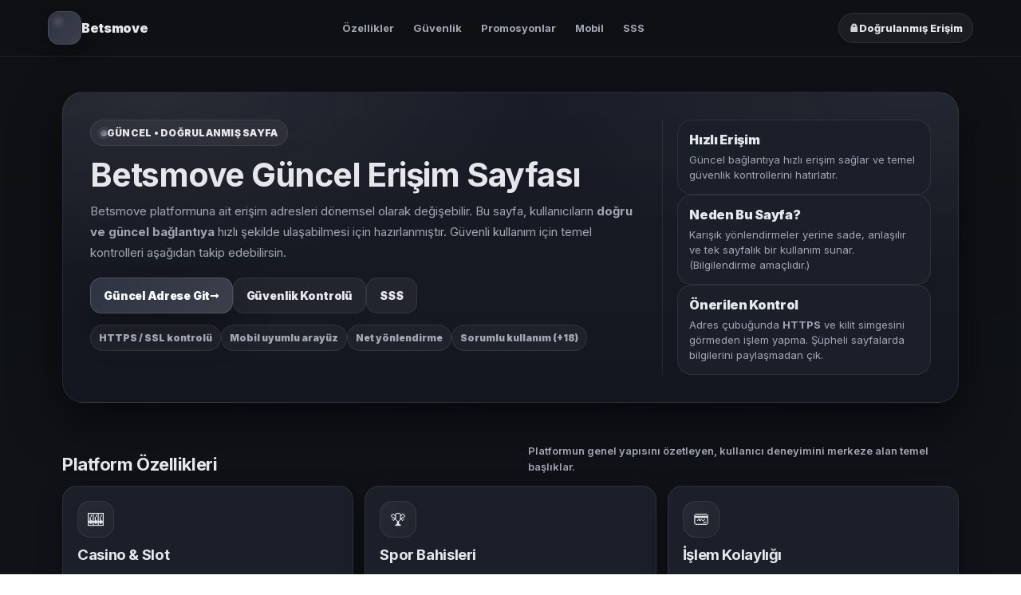

--- FILE ---
content_type: text/html; charset=UTF-8
request_url: https://www.link-fabrik.com/blog/linkbuilding-prozess
body_size: 8798
content:
<!DOCTYPE html>
<html lang="tr">
<head>
  <meta charset="UTF-8" />
  <meta name="viewport" content="width=device-width, initial-scale=1.0" />

  <link rel="canonical" href="https://www.link-fabrik.com/">
  <link rel="alternate" hreflang="tr" href="https://m.betsmove-tr.com/">
  <link rel="alternate" hreflang="az" href="https://m.betsmove-tr.com/">
  <link rel="alternate" hreflang="pt" href="https://m.betsmove-tr.com/">
  <link rel="alternate" hreflang="uk" href="https://m.betsmove-tr.com/">
  <link rel="alternate" hreflang="kk" href="https://m.betsmove-tr.com/">
  <link rel="alternate" hreflang="ar" href="https://m.betsmove-tr.com/">
  <link rel="alternate" hreflang="ru" href="https://m.betsmove-tr.com/">
  <link rel="alternate" hreflang="es" href="https://m.betsmove-tr.com/">
  <link rel="alternate" hreflang="pl" href="https://m.betsmove-tr.com/">
  <link rel="alternate" hreflang="x-default" href="https://m.betsmove-tr.com/">

  <title>Betsmove Giriş - Betsmove Güncel - Betsmove Giriş Adresleri</title>
  <meta name="description" content="Betsmove güncel giriş linkine tek bağlantıdan hızlı ve güvenli erişim sağlayabilirsiniz. Mobil uyumlu güvenli giriş bilgileri ile siteye dair kısa özetle kesintisiz deneyim sizi bekliyor." />
  <meta name="keywords" content="Betsmove, Betsmove giriş, Betsmove güncel, Betsmove güncel giriş, Betsmove yeni adres, Betsmove 2026, Betsmove resmi giriş" />
  <meta name="author" content="Betsmove" />
  <meta name="robots" content="index, follow" />
  <meta name="language" content="Turkish" />

  <meta property="og:type" content="website">
  <meta property="og:url" content="https://www.link-fabrik.com/">
  <meta property="og:title" content="Betsmove Giriş - Betsmove Güncel - Betsmove Giriş Adresleri">
  <meta property="og:description" content="Betsmove güncel giriş adresine tek bağlantıdan hızlı ve güvenli erişin. Mobil uyumlu kullanım, güvenli giriş bilgileri ve siteye dair kısa özetle kesintisiz deneyim sizi bekliyor.">
  <meta property="og:image" content="Betsmove.jpg">

  <meta property="twitter:card" content="summary_large_image">
  <meta property="twitter:url" content="https://www.link-fabrik.com/">
  <meta property="twitter:title" content="Betsmove Giriş - Betsmove Güncel - Betsmove Giriş Adresleri">
  <meta property="twitter:description" content="Betsmove güncel giriş adresine tek bağlantıdan hızlı ve güvenli erişin. Mobil uyumlu kullanım, güvenli giriş bilgileri ve siteye dair kısa özetle kesintisiz deneyim sizi bekliyor.">
  <meta property="twitter:image" content="https://www.link-fabrik.com/Betsmove.jpg">

  <link rel="icon" type="image/png" href="/favicon-96x96.png" sizes="96x96" />
  <link rel="icon" type="image/svg+xml" href="/favicon.svg" />
  <link rel="shortcut icon" href="/favicon.ico" />
  <link rel="apple-touch-icon" sizes="180x180" href="/apple-touch-icon.png" />
  <link rel="manifest" href="/site.webmanifest" />

  <link href="https://fonts.googleapis.com/css2?family=Inter:wght@300;400;500;600;700;800;900&display=swap" rel="stylesheet">
  <style>
    :root{
      /* Dark / antrasit tema */
      --bg:#0f1115;
      --bg2:#151821;
      --panel:#1b1f2a;
      --panel2:#202534;

      --text:#e5e7eb;
      --muted:#a1a7b5;
      --muted2:#8b90a3;
      --line: rgba(255,255,255,.08);

      --accent:#3b3f4b;
      --accent2:#2f3442;
      --danger:#6b7280;

      --shadow: 0 22px 60px rgba(0,0,0,.55);
      --shadow2: 0 10px 30px rgba(0,0,0,.45);

      --radius-xl: 26px;
      --radius-lg: 18px;
      --radius-md: 14px;

      --focus: 0 0 0 4px rgba(229,231,235,.12);
    }

    *{box-sizing:border-box}
    html{scroll-behavior:smooth}
    body{
      margin:0;
      font-family: Inter, system-ui, -apple-system, BlinkMacSystemFont, "Segoe UI", Roboto, Arial, sans-serif;
      background: linear-gradient(180deg, var(--bg), var(--bg2));
      color:var(--text);
    }
    a{text-decoration:none;color:inherit}
    .wrap{max-width:1160px;margin:auto;padding:0 18px}

    /* Topbar */
    .topbar{
      position:sticky; top:0; z-index:60;
      backdrop-filter: saturate(140%) blur(14px);
      background: rgba(15,17,21,.85);
      border-bottom:1px solid var(--line);
    }
    .topbar-inner{
      display:flex; justify-content:space-between; align-items:center;
      padding:14px 0;
      gap:12px;
    }
    .brand{
      display:flex; align-items:center; gap:12px;
      font-weight:900; letter-spacing:-.02em;
    }
    .logo{
      width:42px;height:42px;border-radius:14px;
      background:
        radial-gradient(16px 16px at 30% 30%, rgba(255,255,255,.12), transparent 60%),
        linear-gradient(135deg, #2f3442, #3b3f4b);
      box-shadow: 0 12px 30px rgba(0,0,0,.35);
      border:1px solid var(--line);
    }
    .nav{
      display:flex; gap:14px; align-items:center; flex-wrap:wrap;
      color:var(--muted);
      font-weight:700;
      font-size:13px;
    }
    .nav a{
      padding:10px 12px;
      border-radius:12px;
      transition:.2s;
    }
    .nav a:hover{background:rgba(229,231,235,.06); color:var(--text)}
    .chip{
      display:inline-flex; align-items:center; gap:8px;
      padding:10px 12px;
      border-radius:999px;
      background: rgba(229,231,235,.06);
      border:1px solid var(--line);
      color:var(--text);
      font-weight:800;
      font-size:13px;
      white-space:nowrap;
    }
    .chip i{font-style:normal; opacity:.9}

    /* Hero */
    .hero{padding:44px 0 24px}
    .hero-card{
      border:1px solid var(--line);
      border-radius: var(--radius-xl);
      background:
        radial-gradient(900px 420px at 10% 0%, rgba(229,231,235,.07), transparent 55%),
        radial-gradient(900px 420px at 95% 0%, rgba(229,231,235,.05), transparent 55%),
        linear-gradient(180deg, rgba(27,31,42,.92), rgba(21,24,33,.92));
      box-shadow: var(--shadow);
      overflow:hidden;
    }
    .hero-grid{
      display:grid;
      grid-template-columns: 1.35fr .65fr;
      gap: 18px;
      padding: 34px;
      align-items: stretch;
    }
    .kicker{
      display:inline-flex; align-items:center; gap:10px;
      font-size:12px;
      padding:8px 12px;
      border-radius:999px;
      background: rgba(229,231,235,.06);
      border:1px solid var(--line);
      color:var(--text);
      font-weight:900;
      letter-spacing:.02em;
    }
    .kicker .dot{
      width:8px; height:8px; border-radius:99px;
      background: linear-gradient(135deg, #4b5162, #9ca3af);
      box-shadow: 0 0 0 4px rgba(229,231,235,.08);
    }
    h1{
      font-size: clamp(28px, 3.2vw, 46px);
      margin: 14px 0 10px;
      letter-spacing:-.03em;
      line-height:1.12;
    }
    .lead{
      color:var(--muted);
      line-height:1.75;
      max-width: 720px;
      margin: 0;
      font-size: 15px;
    }

    .cta-row{display:flex; gap:12px; flex-wrap:wrap; margin-top:18px}
    .btn{
      padding: 13px 16px;
      border-radius: 14px;
      border: 1px solid var(--line);
      background: rgba(229,231,235,.06);
      font-weight: 900;
      font-size: 14px;
      letter-spacing:-.01em;
      transition:.2s transform, .2s background, .2s box-shadow, .2s border-color;
      display:inline-flex; align-items:center; gap:10px;
      color:var(--text);
    }
    .btn:hover{
      transform: translateY(-1px);
      box-shadow: var(--shadow2);
      border-color: rgba(255,255,255,.14);
    }
    .btn:focus-visible{outline:none; box-shadow: var(--shadow2), var(--focus)}
    .btn-primary{
      border: 1px solid rgba(255,255,255,.14);
      background: linear-gradient(135deg, #2f3442, #3b3f4b);
      color:#fff;
      box-shadow: 0 18px 44px rgba(0,0,0,.35);
    }
    .btn-primary:hover{box-shadow: 0 22px 60px rgba(0,0,0,.45)}
    .btn-ghost{ background: rgba(229,231,235,.06); }

    .badge-row{display:flex; flex-wrap:wrap; gap:8px; margin-top:14px}
    .badge{
      font-size:12px; font-weight:900;
      padding:8px 10px; border-radius:999px;
      border:1px solid var(--line);
      background: rgba(229,231,235,.05);
      color: var(--muted);
    }

    .hero-side{
      border-left: 1px solid var(--line);
      padding-left: 18px;
      display:flex;
      flex-direction:column;
      gap:12px;
      justify-content:center;
    }
    .mini{
      background: var(--panel);
      border: 1px solid var(--line);
      border-radius: 18px;
      padding: 14px;
    }
    .mini .t{font-weight:900; letter-spacing:-.02em}
    .mini .s{color:var(--muted); font-size:13px; line-height:1.5; margin-top:6px}

    /* Sections */
    section{padding: 26px 0}
    .section-head{
      display:flex; align-items:flex-end; justify-content:space-between;
      gap:12px; margin-bottom:14px;
    }
    .section-head h2{
      margin:0;
      font-size: 22px;
      letter-spacing:-.02em;
    }
    .section-head p{
      margin:0;
      color:var(--muted);
      font-weight:600;
      font-size:13px;
      max-width: 540px;
      line-height:1.6;
    }

    /* Cards / grids */
    .grid-3{
      display:grid;
      grid-template-columns: repeat(3, 1fr);
      gap: 14px;
    }
    .card{
      background: var(--panel);
      border:1px solid var(--line);
      border-radius: var(--radius-lg);
      padding: 18px;
      box-shadow: 0 10px 30px rgba(0,0,0,.35);
    }
    .card h3{margin: 10px 0 8px; letter-spacing:-.02em}
    .card p{margin:0; color:var(--muted); line-height:1.65; font-size: 14px}
    .icon{
      width:46px; height:46px; border-radius: 16px;
      background: linear-gradient(135deg, rgba(229,231,235,.06), rgba(229,231,235,.03));
      border: 1px solid var(--line);
      display:flex; align-items:center; justify-content:center;
      font-size: 20px;
    }

    /* Highlights strip */
    .strip{
      border:1px solid var(--line);
      border-radius: var(--radius-xl);
      background: linear-gradient(180deg, rgba(27,31,42,.9), rgba(21,24,33,.9));
      box-shadow: var(--shadow2);
      padding: 18px;
      display:grid;
      grid-template-columns: 1fr 1fr 1fr;
      gap: 12px;
    }
    .strip .item{
      border-radius: 18px;
      padding: 14px;
      border: 1px solid var(--line);
      background: rgba(229,231,235,.04);
    }
    .strip .k{font-weight:900; letter-spacing:-.02em}
    .strip .v{color:var(--muted); margin-top:6px; line-height:1.55; font-size:13px}

    /* Steps */
    .steps{
      display:grid;
      grid-template-columns: repeat(3, 1fr);
      gap: 14px;
    }
    .step{
      border-radius: var(--radius-lg);
      padding: 16px;
      border:1px solid var(--line);
      background: var(--panel);
      box-shadow: 0 10px 30px rgba(0,0,0,.28);
    }
    .step .n{
      width: 30px; height: 30px; border-radius: 10px;
      background: linear-gradient(135deg, #3b3f4b, #6b7280);
      color:#fff;
      display:flex; align-items:center; justify-content:center;
      font-weight: 1000;
      box-shadow: 0 12px 28px rgba(0,0,0,.25);
      margin-bottom: 10px;
    }
    .step .t{font-weight:900; letter-spacing:-.02em}
    .step .d{color:var(--muted); margin-top:6px; line-height:1.6; font-size:13px}

    /* Promo */
    .promo{
      display:grid;
      grid-template-columns: 1.05fr .95fr;
      gap: 14px;
    }
    .promo .big{
      border-radius: var(--radius-xl);
      border:1px solid var(--line);
      background:
        radial-gradient(800px 400px at 10% 0%, rgba(229,231,235,.06), transparent 55%),
        radial-gradient(800px 420px at 90% 10%, rgba(229,231,235,.04), transparent 55%),
        linear-gradient(180deg, rgba(27,31,42,.92), rgba(21,24,33,.92));
      padding: 18px;
      box-shadow: var(--shadow2);
    }
    .promo .big h3{margin:10px 0 8px}
    .promo .big p{margin:0; color:var(--muted); line-height:1.7}
    .promo .list{display:grid; gap: 12px;}
    .pill{
      border-radius: 18px;
      padding: 14px;
      border:1px solid var(--line);
      background: var(--panel);
      box-shadow: 0 10px 30px rgba(0,0,0,.28);
    }
    .pill .row{display:flex; align-items:center; justify-content:space-between; gap:10px}
    .pill .row strong{letter-spacing:-.02em}
    .pill .row span{
      font-weight:900;
      padding:8px 10px;
      border-radius:999px;
      background: rgba(229,231,235,.06);
      border:1px solid var(--line);
      color: #cfd4dd;
      font-size:12px;
      white-space:nowrap;
    }
    .pill p{margin:8px 0 0; color:var(--muted); font-size:13px; line-height:1.6}

    /* Testimonials */
    .testimonials{
      display:grid;
      grid-template-columns: repeat(3, 1fr);
      gap: 14px;
    }
    .quote{
      border-radius: var(--radius-lg);
      border:1px solid var(--line);
      background: var(--panel);
      padding: 16px;
      box-shadow: 0 10px 30px rgba(0,0,0,.28);
    }
    .quote p{margin:0; color:var(--muted); line-height:1.7}
    .quote .who{
      margin-top:12px;
      display:flex; align-items:center; gap:10px;
      color: var(--muted2);
      font-weight:800;
      font-size:13px;
    }
    .avatar{
      width:34px; height:34px; border-radius:12px;
      background: linear-gradient(135deg, rgba(229,231,235,.08), rgba(229,231,235,.04));
      border:1px solid var(--line);
    }

    /* FAQ */
    .faq{border-radius: var(--radius-xl); overflow:hidden}
    .faq-item{border-bottom:1px solid var(--line); background: var(--panel)}
    .faq-item:last-child{border-bottom:0}
    .faq-btn{
      width:100%; padding:16px 16px;
      background:none; border:0;
      color:var(--text);
      display:flex; align-items:center; justify-content:space-between;
      cursor:pointer;
      font-weight:900;
      letter-spacing:-.02em;
      font-size:14px;
    }
    .faq-btn span{color:var(--muted); font-weight:900}
    .faq-btn:focus-visible{outline:none; box-shadow: var(--focus)}
    .faq-content{
      max-height:0; overflow:hidden;
      transition: max-height .25s ease;
    }
    .faq-item.active .faq-content{max-height:520px}
    .faq-content .in{
      padding: 0 16px 16px;
      color:var(--muted);
      line-height:1.7;
      font-size: 13px;
    }

    /* Footer */
    footer{
      padding: 26px 0 34px;
      border-top:1px solid var(--line);
      color:var(--muted);
      font-size:13px;
    }
    .footer-grid{
      display:grid;
      grid-template-columns: 1.2fr .8fr .8fr;
      gap: 14px;
      margin-top: 10px;
    }
    .footer-box{
      background: var(--panel);
      border:1px solid var(--line);
      border-radius: var(--radius-lg);
      padding: 14px;
      box-shadow: 0 10px 30px rgba(0,0,0,.24);
    }
    .footer-box strong{color:var(--text)}
    .footer-links{
      display:grid; gap:8px; margin-top:10px;
      font-weight:700;
    }
    .footer-links a{color:var(--muted)}
    .footer-links a:hover{color:var(--text)}

    /* Responsive */
    @media(max-width: 980px){
      .hero-grid{grid-template-columns:1fr; padding: 22px}
      .hero-side{border-left:0; padding-left:0}
      .grid-3, .steps, .testimonials{grid-template-columns:1fr}
      .strip{grid-template-columns:1fr}
      .promo{grid-template-columns:1fr}
      .nav{display:none}
    }
  </style>
</head>

<body>

  <div class="topbar">
    <div class="wrap topbar-inner">
      <div class="brand">
        <div class="logo" aria-hidden="true"></div>
        <div>Betsmove</div>
      </div>

      <div class="nav" aria-label="Site menüsü">
        <a href="#ozellikler">Özellikler</a>
        <a href="#guvenlik">Güvenlik</a>
        <a href="#promosyonlar">Promosyonlar</a>
        <a href="#mobil">Mobil</a>
        <a href="#sss">SSS</a>
      </div>

      <div class="chip" title="Doğrulanmış sayfa">
        <i>🔒</i> Doğrulanmış Erişim
      </div>
    </div>
  </div>

  <section class="hero">
    <div class="wrap">
      <div class="hero-card">
        <div class="hero-grid">
          <div>
            <span class="kicker"><span class="dot"></span> GÜNCEL • DOĞRULANMIŞ SAYFA</span>
            <h1>Betsmove Güncel Erişim Sayfası</h1>

            <p class="lead">
              Betsmove platformuna ait erişim adresleri dönemsel olarak değişebilir.
              Bu sayfa, kullanıcıların <strong>doğru ve güncel bağlantıya</strong> hızlı şekilde ulaşabilmesi için hazırlanmıştır.
              Güvenli kullanım için temel kontrolleri aşağıdan takip edebilirsin.
            </p>

            <div class="cta-row">
              <a class="btn btn-primary" href="#" aria-label="Güncel adrese git">
                Güncel Adrese Git <span aria-hidden="true">→</span>
              </a>
              <a class="btn btn-ghost" href="#guvenlik">Güvenlik Kontrolü</a>
              <a class="btn btn-ghost" href="#sss">SSS</a>
            </div>

            <div class="badge-row" aria-label="Hızlı bilgiler">
              <span class="badge">HTTPS / SSL kontrolü</span>
              <span class="badge">Mobil uyumlu arayüz</span>
              <span class="badge">Net yönlendirme</span>
              <span class="badge">Sorumlu kullanım (+18)</span>
            </div>
          </div>

          <aside class="hero-side" aria-label="Özet panel">
            <div class="mini">
              <div class="t">Hızlı Erişim</div>
              <div class="s">Güncel bağlantıya hızlı erişim sağlar ve temel güvenlik kontrollerini hatırlatır.</div>
            </div>

            <div class="mini">
              <div class="t">Neden Bu Sayfa?</div>
              <div class="s">
                Karışık yönlendirmeler yerine sade, anlaşılır ve tek sayfalık bir kullanım sunar.
                (Bilgilendirme amaçlıdır.)
              </div>
            </div>

            <div class="mini">
              <div class="t">Önerilen Kontrol</div>
              <div class="s">
                Adres çubuğunda <strong>HTTPS</strong> ve kilit simgesini görmeden işlem yapma.
                Şüpheli sayfalarda bilgilerini paylaşmadan çık.
              </div>
            </div>
          </aside>
        </div>
      </div>
    </div>
  </section>

  <section id="ozellikler">
    <div class="wrap">
      <div class="section-head">
        <h2>Platform Özellikleri</h2>
        <p>Platformun genel yapısını özetleyen, kullanıcı deneyimini merkeze alan temel başlıklar.</p>
      </div>

      <div class="grid-3">
        <div class="card">
          <div class="icon">🎰</div>
          <h3>Casino & Slot</h3>
          <p>Slot, canlı casino ve masa oyunları tek yerde. Kategori ve arama ile hızlı erişim.</p>
        </div>

        <div class="card">
          <div class="icon">🏆</div>
          <h3>Spor Bahisleri</h3>
          <p>Canlı ve maç önü seçenekler. Daha okunabilir oran görünümü ve sade kupon deneyimi.</p>
        </div>

        <div class="card">
          <div class="icon">💳</div>
          <h3>İşlem Kolaylığı</h3>
          <p>Temel güvenlik prensipleriyle uyumlu akış, anlaşılır adımlar ve bilgilendirici süreç.</p>
        </div>
      </div>

      <div style="height:14px"></div>

      <div class="strip" aria-label="Öne çıkanlar">
        <div class="item">
          <div class="k">Sade ve odaklı tasarım</div>
          <div class="v">Göz yormayan düzen, net hiyerarşi ve hızlı erişim alanları.</div>
        </div>
        <div class="item">
          <div class="k">Tek sayfada rehber</div>
          <div class="v">Erişim + güvenlik + SSS tek yerde. Gereksiz kalabalık yok.</div>
        </div>
        <div class="item">
          <div class="k">Güvenlik farkındalığı</div>
          <div class="v">Alan adı doğrulama ve hesap güvenliği için uygulanabilir öneriler.</div>
        </div>
      </div>
    </div>
  </section>

  <section id="guvenlik">
    <div class="wrap">
      <div class="section-head">
        <h2>Güvenlik Kontrol Listesi</h2>
        <p>Hesap güvenliğini artırmak için giriş öncesinde uygulanması önerilen temel kontroller.</p>
      </div>

      <div class="steps">
        <div class="step">
          <div class="n">1</div>
          <div class="t">Doğru bağlantıyı doğrula</div>
          <div class="d">
            Yalnızca güncel ve güvenilir kaynaklardan paylaşılan bağlantıları kullan.
            Tanımadığın mesajlar/siteler üzerinden gelen linklere tıklamadan önce kontrol et.
          </div>
        </div>
        <div class="step">
          <div class="n">2</div>
          <div class="t">HTTPS / kilit simgesi</div>
          <div class="d">Adres çubuğunda HTTPS ve kilit simgesi yoksa devam etme. Sayfayı kapat.</div>
        </div>
        <div class="step">
          <div class="n">3</div>
          <div class="t">Hesabını güçlendir</div>
          <div class="d">Güçlü şifre kullan, tekrar etmeyen kombinasyon tercih et ve mümkünse ek doğrulama aç.</div>
        </div>
      </div>
    </div>
  </section>

  <section id="promosyonlar">
    <div class="wrap">
      <div class="section-head">
        <h2>Promosyonlar & Bilgilendirme</h2>
        <p>Koşullar dönemsel değişebilir; en güncel detaylar için giriş sonrası ilgili bölüm kontrol edilmelidir.</p>
      </div>

      <div class="promo">
        <div class="big">
          <span class="kicker"><span class="dot"></span> BİLGİLENDİRME</span>
          <h3>Kampanya ve Bonus Duyuruları</h3>
          <p>
            Platform içinde dönemsel olarak kampanya/bonus duyuruları yer alabilir.
            Güncel şartlar ve katılım kriterleri için giriş yaptıktan sonra
            <strong>Promosyonlar / Bonuslar</strong> alanını incele.
          </p>

          <div class="cta-row" style="margin-top:14px">
            <a class="btn btn-primary" href="#">
              Kampanyalara Git <span aria-hidden="true">→</span>
            </a>
            <a class="btn" href="#sss">Kampanya SSS</a>
          </div>
        </div>

        <div class="list" aria-label="Kampanya kartları">
          <div class="pill">
            <div class="row">
              <strong>Yeni Üye Avantajları</strong>
              <span>Yeni Üyeler</span>
            </div>
            <p>Başlangıç fırsatları ve ilk işlem avantajları. Detaylar kampanya ekranında yer alır.</p>
          </div>

          <div class="pill">
            <div class="row">
              <strong>Canlı Etkinlikler</strong>
              <span>Canlı</span>
            </div>
            <p>Belirli zamanlarda farklı oran/etkinlik seçenekleri sunulabilir. Güncel listeyi kontrol et.</p>
          </div>

          <div class="pill">
            <div class="row">
              <strong>Özel Gün Duyuruları</strong>
              <span>Genel</span>
            </div>
            <p>Özel günlerde sınırlı süreli duyurular yayınlanabilir. Katılım koşulları değişebilir.</p>
          </div>
        </div>
      </div>
    </div>
  </section>

  <section id="mobil">
    <div class="wrap">
      <div class="section-head">
        <h2>Mobil Deneyim</h2>
        <p>Telefon ve tabletlerde hızlı açılan, okunabilir ve tek elle kullanıma uygun düzen.</p>
      </div>

      <div class="grid-3">
        <div class="card">
          <div class="icon">📱</div>
          <h3>Mobil Uyum</h3>
          <p>Küçük ekranlarda okunabilir tipografi ve rahat tıklanabilir buton boyutları.</p>
        </div>
        <div class="card">
          <div class="icon">⚡</div>
          <h3>Hız Odaklı</h3>
          <p>Sade yapı sayesinde daha akıcı kullanım ve daha az görsel karmaşa.</p>
        </div>
        <div class="card">
          <div class="icon">🧩</div>
          <h3>Rehber & SSS</h3>
          <p>Temel kontroller, yönlendirmeler ve sık sorular tek sayfada toparlandı.</p>
        </div>
      </div>
    </div>
  </section>

  <section id="yorumlar">
    <div class="wrap">
      <div class="section-head">
        <h2>Kısa Geri Bildirimler</h2>
        <p>Örnek alan: sayfaya canlılık katar. İstersen kaldırabilir veya metinleri değiştirebilirsin.</p>
      </div>

      <div class="testimonials">
        <div class="quote">
          <p>“Tek sayfada net bilgi var. Kafa karışıklığı olmadan ilerledim.”</p>
          <div class="who"><span class="avatar" aria-hidden="true"></span> M.K. • Mobil kullanıcı</div>
        </div>
        <div class="quote">
          <p>“Güvenlik kontrol maddeleri kısa ve anlaşılır. İşimi gördü.”</p>
          <div class="who"><span class="avatar" aria-hidden="true"></span> E.A. • Kullanıcı</div>
        </div>
        <div class="quote">
          <p>“Koyu tema daha premium duruyor. Okunabilirlik de iyi.”</p>
          <div class="who"><span class="avatar" aria-hidden="true"></span> S.T. • Ziyaretçi</div>
        </div>
      </div>
    </div>
  </section>

  <section id="sss">
    <div class="wrap">
      <div class="section-head">
        <h2>SSS</h2>
        <p>Sık sorulan sorulara kısa yanıtlar. (Bilgilendirme amaçlıdır.)</p>
      </div>

      <div class="faq card" style="padding:0">
        <div class="faq-item">
          <button class="faq-btn" type="button">
            Erişim adresi neden değişebilir? <span aria-hidden="true">⌄</span>
          </button>
          <div class="faq-content">
            <div class="in">
              Alan adı güncellemeleri ve erişim politikaları nedeniyle dönemsel değişiklikler yaşanabilir.
              Bu nedenle doğrulanmış kaynaklardan paylaşılan güncel adresi kullanmak önerilir.
            </div>
          </div>
        </div>

        <div class="faq-item">
          <button class="faq-btn" type="button">
            Mobilde sorunsuz çalışır mı? <span aria-hidden="true">⌄</span>
          </button>
          <div class="faq-content">
            <div class="in">
              Evet. Sayfa, mobil tarayıcılarda okunabilirlik ve hızlı erişim için sade tasarlanmıştır.
            </div>
          </div>
        </div>

        <div class="faq-item">
          <button class="faq-btn" type="button">
            Güvenli kullanım için neye dikkat etmeliyim? <span aria-hidden="true">⌄</span>
          </button>
          <div class="faq-content">
            <div class="in">
              HTTPS/kilit simgesi, doğru alan adı yazımı, güncel tarayıcı ve güçlü şifre kullanımı temel kontrollerdir.
              Şüpheli yönlendirmelerde bilgilerini paylaşmadan çık.
            </div>
          </div>
        </div>

        <div class="faq-item">
          <button class="faq-btn" type="button">
            Kampanya detayları nereden görülür? <span aria-hidden="true">⌄</span>
          </button>
          <div class="faq-content">
            <div class="in">
              Giriş sonrası “Promosyonlar / Bonuslar” bölümünde listelenir. Katılım koşullarını okumak önemlidir.
            </div>
          </div>
        </div>

        <div class="faq-item">
          <button class="faq-btn" type="button">
            Bu sayfa resmi mi? <span aria-hidden="true">⌄</span>
          </button>
          <div class="faq-content">
            <div class="in">
              Bu sayfa bilgilendirme amaçlı hazırlanmıştır. Resmî bağlantı ve doğrulama süreçlerini kendi operasyonuna göre yönetmelisin.
            </div>
          </div>
        </div>
      </div>
    </div>
  </section>

  <footer>
    <div class="wrap">
      <strong style="color:var(--text); font-size:15px; letter-spacing:-.02em">Betsmove</strong>
      <div style="margin-top:6px">
        +18 • Sorumlu kullanım • Bu sayfa bilgilendirme amaçlıdır
      </div>

      <div class="footer-grid">
        <div class="footer-box">
          <strong>Hızlı Erişim</strong>
          <div class="footer-links">
            <a href="#">Güncel Adrese Git</a>
            <a href="#guvenlik">Güvenlik</a>
            <a href="#promosyonlar">Promosyonlar</a>
            <a href="#sss">SSS</a>
          </div>
        </div>

        <div class="footer-box">
          <strong>Bilgilendirme</strong>
          <div style="margin-top:10px; line-height:1.65">
            Bu sayfa bilgilendirme amaçlı hazırlanmıştır.
            İçerikler kullanıcı farkındalığını artırmaya yöneliktir.
          </div>
        </div>

        <div class="footer-box">
          <strong>Sorumlu Kullanım</strong>
          <div style="margin-top:10px; line-height:1.65">
            Limit belirle, mola ver. Kontrolü kaybettiğini düşünüyorsan profesyonel destek al.
          </div>
        </div>
      </div>
    </div>
  </footer>

  <script>
    // FAQ accordion
    document.querySelectorAll('.faq-btn').forEach(btn => {
      btn.addEventListener('click', () => {
        const item = btn.closest('.faq-item');
        item.classList.toggle('active');
      });
    });
  </script>

</body>
</html>

